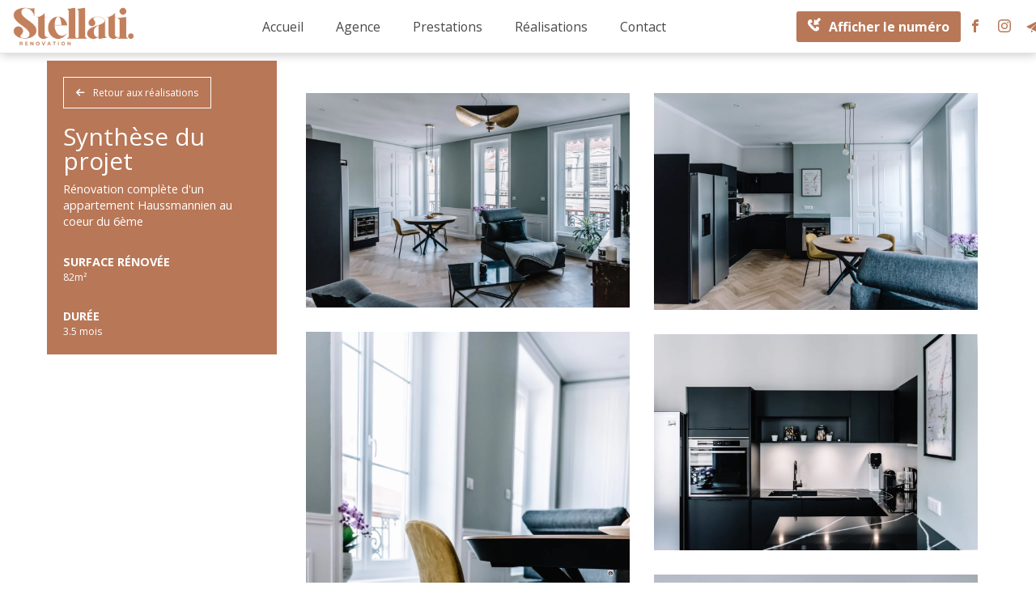

--- FILE ---
content_type: text/css
request_url: https://stellati-renovation.fr/wp-content/cache/autoptimize/css/autoptimize_single_4c2be2031503a6c91f98a9374e8854b4.css
body_size: 2798
content:
video{display:block}.wp-block-video video{width:100%}.lien-fleche a{background:url(//stellati-renovation.fr/wp-content/themes/stellati/images/right_arrow.png) scroll no-repeat left center;padding-left:60px}.lien-fleche-blanche a{background:url(//stellati-renovation.fr/wp-content/themes/stellati/images/right_arrow_white.png) scroll no-repeat left center;padding-left:60px}.wpcf7 .wpcf7-list-item{display:inline-block;margin:0}.wpcf7 input[type=radio]{display:none}.wpcf7 input[type=radio]+.wpcf7-list-item-label{border-radius:200px;border:1px solid #f7a11a;padding:10px 20px;color:#1552b4}.wpcf7 input[type=radio]:checked+.wpcf7-list-item-label{background-color:#1552b4;border:1px solid #1552b4;color:#fff}.wpcf7 .flex-container{flex-wrap:wrap;justify-content:flex-start}.wpcf7 .col-xs-12{margin:20px 0}.wpcf7 select,.wpcf7 input{background-color:#f8f9fa;border:none;color:#000;font-weight:400;padding:10px 20px;width:100%;outline:none}.wpcf7 input[type=text]:placeholder,.wpcf7 input[type=tel]:placeholder,.wpcf7 input[type=email]:placeholder{color:#0a101a}.wpcf7 input[type=submit]{position:relative;padding:15px 20px;text-transform:uppercase;background-color:#b87757;color:#fff;border-radius:3px}.wpcf7 input[type=submit]:hover{background:#67391f}.wpcf7 label{width:100%}.wpcf7 textarea{background-color:#f8f9fa;border:none;color:#000;font-weight:400;padding:10px 20px;width:100%}.sitemap li{margin:20px 0}.sitemap li>a{color:#666;font-size:120%}.sitemap li>a:after{display:none}.sitemap li:hover>a{color:#202020}.sitemap li:hover>a:visited{color:#202020}.sitemap li ul{padding-left:30px}.bouton-marron a{background:#b87757;border-radius:5px;color:#fff;padding:16px 25px}.bouton-marron a:hover{background:#fff;text-decoration:none;color:#b87757;border:1px solid #b87757}.wp-block-button__link{background:#b87757 !important;border-radius:5px !important;color:#fff !important;padding:16px 25px !important}.wp-block-button__link:hover{background:#fff !important;text-decoration:none !important;color:#b87757 !important;border:1px solid #b87757 !important}.bouton-large{margin-bottom:9px}.bouton-large .wp-block-button{width:100%}.bouton-large a{background:#b87757;border-radius:3px;color:#fff;font-size:14px;padding:10px;text-align:left;text-transform:uppercase;width:100%}.bouton-large a:hover{text-decoration:none}.inner-column{position:relative;width:100%;padding:50px 70px;text-align:left;border:3px solid #b87757}form{max-width:675px}form .has-small-font-size+p{margin-left:auto;width:fit-content}.pagination{padding:0 15px;width:100%;display:block;margin-top:50px}.pagination ul{list-style:none;display:block;text-align:center;width:100%}.pagination li{display:inline-block}.pagination li:not(:last-child){margin-right:20px}.page-numbers .page-numbers{background-color:#f1f3f3;padding:10px 18px;color:#333;display:block;border-radius:200px}.page-numbers .page-numbers.current,.page-numbers .page-numbers:hover{background-color:#19a0be;color:#fff;text-decoration:none}.rappel{cursor:pointer}.overlay-popup{display:none;position:fixed;top:0;left:0;width:100%;height:100%;z-index:100;background-color:rgba(0,0,0,.6)}.popup{position:fixed;top:50%;left:50%;background-color:#58595b;transform:translate(-50%,-50%) scale(.1);transform-origin:center center;transition:.6s all ease 0s;width:900px;max-width:80%;padding:50px;color:#fff}.popup .close{position:absolute;top:40px;right:40px;color:#fff;opacity:1;transition:.3s all ease 0s;transform-origin:center}.popup .close:hover{transform:scale(1.3)}.popup .close:active{transform:scale(.8)}.popup h4{color:#fff}.popup #text-7{display:none}.popup .wpcf7 input[type=text]{background:0 0;color:#fff}.popup .wpcf7 input[type=text]::placeholder{font-style:italic;color:#fff;opacity:1}.popup .wpcf7 input[type=submit]{padding:5px 15px;font-size:90%}.popup .wpcf7 .col-xs-12{margin:15px 0}footer{background-color:#b87757;color:#fff;margin-top:50px;padding-bottom:20px;position:relative}footer:after{content:"";width:100%;height:100%;position:absolute;top:0;left:0;background:url(/wp-content/themes/stellati/images/footer-bg.png);opacity:.2}footer .container{max-width:100%;padding:50px 30px 10px;position:relative;width:1540px;z-index:1}.titre-footer{position:relative;text-transform:uppercase}.titre-footer:before{content:"";width:35px;height:2px;background:#fff;position:absolute;bottom:3px;left:0;top:45px}footer nav{background-color:#000;padding:10px}.menu-menu-footer-container{width:1350px}footer ul{list-style:none}footer li{margin-bottom:5px;position:relative}footer li:before{display:inline-block;position:absolute;content:"";background:#fff;width:13px;height:2px;left:-19px;top:50%;transition:.3s;transform:translateY(-50%)}footer nav li:not(:last-child){margin-left:0;margin-right:0}footer nav li:not(:nth-last-child(-n+2)):after{content:"-";display:inline-block;margin-left:5px;margin-right:5px}footer a,footer .tel-patricia a,footer .tel-margaux a{color:#fff;text-decoration:none}footer a:hover{color:#000;text-decoration:none}footer [class*=wp-image-]{display:inline-block;margin-right:20px}footer .imageurs a{background:url(//stellati-renovation.fr/wp-content/themes/stellati/images/imageurs-signature-site-blanc.svg) no-repeat center center;height:25px;position:relative;width:145px;z-index:1}@media all and (min-width:1200px){.container{width:1570px;max-width:100%}}@media all and (max-width:1400px){#menu_principal li:not(:last-child){margin-right:20px}}@media all and (max-width:1199px){header .row{justify-content:space-between}header .row:before,header .row:after{display:none}header .infos{width:0;margin:0;position:absolute}.logo-container{width:max-content;margin:0}header .col-md-9{width:max-content;margin:0}#menu_principal{text-align:right}.menu-menu-header-container{text-align:right}#menu_principal li{vertical-align:middle}#menu_infos{position:fixed;top:180px;right:0;width:max-content}#menu_infos ul{margin:0}#menu_infos li{display:block;width:max-content;margin:0}#menu_infos li.tel{font-size:0;margin:0 0 10px;width:44px;height:44px;display:flex;justify-content:center;align-items:center;border:1px solid #b87757;padding:0;flex-direction:column}#menu_infos li.tel:hover{background-color:#fff}#menu_infos li.tel:before{margin:0}#menu_infos li.tel:hover:before{content:url(//stellati-renovation.fr/wp-content/themes/stellati/images/picto_tel_on.svg)}#menu_infos li.facebook{margin:0 0 10px}#menu_infos li.facebook a{border-radius:5px;border:1px solid #b87757;background-color:#b87757;background-image:url(//stellati-renovation.fr/wp-content/themes/stellati/images/picto_fb_on.svg);width:44px;height:44px}#menu_infos li.facebook a:hover{background-color:#fff;background-image:url(//stellati-renovation.fr/wp-content/themes/stellati/images/picto_fb.svg)}#menu_infos li.instagram{margin:0 0 10px}#menu_infos li.instagram a{border-radius:5px;border:1px solid #b87757;background-color:#b87757;background-image:url(//stellati-renovation.fr/wp-content/themes/stellati/images/picto_insta_on.svg);width:44px;height:44px}#menu_infos li.instagram a:hover{background-color:#fff;background-image:url(//stellati-renovation.fr/wp-content/themes/stellati/images/picto_insta.svg)}#menu_infos li.contact a{border-radius:5px;border:1px solid #b87757;background-color:#b87757;background-image:url(//stellati-renovation.fr/wp-content/themes/stellati/images/picto_contact_on.svg);width:44px;height:44px}#menu_infos li.contact a:hover{background-color:#fff;background-image:url(//stellati-renovation.fr/wp-content/themes/stellati/images/picto_contact.svg)}.infos{padding:0}.home h1{font-size:160%}.accroche .has-medium-font-size{font-size:80%}h3{font-size:160%}}@media (min-width:992px) and (max-width:1200px){.col-md-2{width:30%}.col-md-7{width:70%}}@media all and (max-width:991px){[class*=smart]{display:block}.smart-icon-menu{font-size:250%;float:right;padding:0 15px;cursor:pointer;background-color:#b87757;height:100%}.smart-icon-menu2{text-align:right;cursor:pointer}.smart-icon-menu i,.smart-icon-menu2 i{color:#fff}#menu-menu-principal{display:block;margin:0}#menu_principal .menu-menu-principal-container ul li a{color:#fff}#menu_principal{position:fixed;top:0;right:-100%;z-index:40;background-color:#b87757;transition:.4s right linear 0s;width:100%;height:100%;max-width:inherit;margin:0;padding:30px}#show_menu:checked~#menu_principal{right:0}#menu_principal li{display:block}#menu_principal li:not(:last-child){border:none}#menu_principal li.linkedin a{margin-left:5px}#menu_principal li br{display:none}#menu_principal li.menu-item-has-children{background:0 0}#menu_principal li.search{display:none}#menu_principal li ul{display:block;position:relative;top:auto;left:auto;min-width:auto;background-color:transparent}#menu_principal li ul li a{color:#fff;font-size:100%;padding-left:40px}#menu_principal ul li:hover ul li a{padding-left:40px}#menu_principal li a:after{display:none}header{padding-inline:15px}header img{height:60px;width:auto}.col-xs-8{width:calc(100% - 155px)}.col-xs-2{padding-inline:0;width:65px}.smart-icon-menu{padding-top:11px}.smart-icon-menu2{margin-bottom:0;text-align:left;padding:20px}#menu-menu-header,#menu-menu-header li{height:auto}#menu_principal{padding:0;width:275px}#menu_principal li{margin-left:0 !important;margin-right:0 !important}#menu_principal li a{min-height:auto}#menu-menu-header{margin-left:0;border-bottom:1px solid #fff}#menu_principal li{border-top:1px solid #fff !important}#menu_principal li a:before{content:"\f105";position:absolute;font-family:'Font Awesome 5 Free';left:20px;font-weight:700;font-size:15px}#menu_principal li a{color:#fff;padding:20px 20px 20px 40px}#menu_principal li a:hover{color:#fff}h2{font-size:175%}.duo-contenu.wp-block-group.alignfull-left{margin-left:0}.duo-contenu.wp-block-group.alignfull-right{margin-right:0}.duo-contenu .wp-block-columns{flex-wrap:wrap !important;text-align:center}.duo-contenu .wp-block-columns>div{flex-basis:100% !important}.duo-contenu [style="flex-basis:80%"]{order:2}.duo-contenu [style="flex-basis:20%"]{order:1}}@media all and (max-width:782px){.wp-block-columns.pleine-largeur.nomarg.visuels .wp-block-column{flex-basis:100% !important}.wp-block-columns.pleine-largeur.nomarg.visuels .wp-block-column .wp-block-column:first-of-type{flex-basis:30% !important}.wp-block-columns.pleine-largeur.nomarg.visuels .wp-block-column .wp-block-column:last-of-type{flex-basis:70% !important}h2{font-size:150%}.duo-contenu .inner-column{padding:30px}footer{text-align:center}footer li:before{content:none}.titre-footer:before{left:50%;transform:translateX(-50%)}footer ul{margin-left:0}}@media all and (max-width:767px){.container{width:100%}.site-description{font-size:150%}.custom-logo-link{display:block}.accroche .wp-block-column:first-of-type{display:none}.accroche .wp-block-column:last-of-type{flex-basis:100% !important}.presentation h2{font-size:140%}.has-large-font-size{font-size:120%}.int .col-xs-12>.wp-block-image:first-of-type{position:relative;overflow:hidden;height:200px}.int .col-xs-12>.wp-block-image:first-of-type img{position:absolute;top:0;right:0;height:100%;width:auto;max-width:inherit}}@media all and (max-width:600px){.smart-icon-menu{font-size:200%}#menu_infos{top:100px}#menu_infos li.tel,#menu_infos li.facebook a,#menu_infos li.instagram a,#menu_infos li.contact a{width:36px;height:36px}.listing-realisations__real-container .listing-realisations__real-title{display:block}}@media all and (max-width:767px){.container-alignfull{width:100%}}@media all and (min-width:768px){.container-alignfull{width:750px}}@media all and (min-width:992px){.container-alignfull{width:970px}}@media all and (min-width:1200px){.container-alignfull{width:1200px;max-width:100%}}

--- FILE ---
content_type: text/css
request_url: https://stellati-renovation.fr/wp-content/cache/autoptimize/css/autoptimize_single_0046ffc7a54f91ba5f0548b326a8f1f4.css
body_size: -32
content:
.print{display:none}.space-print{display:block;height:135px}

--- FILE ---
content_type: text/css
request_url: https://stellati-renovation.fr/wp-content/cache/autoptimize/css/autoptimize_single_01a8d584ca5dd0a47660e5bb36cddfae.css
body_size: 610
content:
.container{max-width:1450px;width:100%}.slider .wp-block-cover{min-height:300px}.slider .alignfull:before{content:"";position:absolute;z-index:1;width:100%;height:100%;backdrop-filter:blur(7px)}.slider img{filter:blur(4px);width:100%}.slider p{padding-inline:10%}.search-biens-container{display:flex;flex-wrap:wrap;gap:6em}.fiche-bien-container{position:relative;flex-basis:calc(33.3% - 4em);border-radius:10px}.fiche-bien-visuel{background-color:#f3f3f3;border-radius:10px 10px 0 0;overflow:hidden}.fiche-bien-visuel img{border-radius:10px 10px 0 0;display:block;height:250px;margin:0 auto;object-fit:cover}.fiche-bien-content{padding:15px 15px 50px;border-radius:0 0 10px 10px;text-align:center}.fiche-bien-title{color:#43191a;font-weight:700;font-size:160%;margin-bottom:10px;text-align:center;text-transform:uppercase}.soulignage-marron{position:relative}.soulignage-marron:after{content:"";width:75px;background:#b87757;position:absolute;bottom:-25px;left:0;height:2px}.tel-patricia a,.tel-margaux a{color:#333;text-decoration:none}@media all and (max-width:991px){.page-int{margin-top:70px}.slider p{font-size:35px !important;text-align:center}div.listing-realisations__real-container{flex-basis:calc(50% - 1.5em)}}@media all and (max-width:782px){.page-int .galerie .wp-block-column:first-child{order:2}.page-int .galerie .wp-block-column:last-child{order:1}.h350 img{height:auto}.slider p{font-size:30px !important;padding-inline:0}div.listing-realisations__real-container{flex-basis:100%}.coordonnees .wp-block-columns .wp-block-column:first-child{flex-basis:30px !important}.coordonnees .wp-block-columns .wp-block-column:last-child{flex-basis:calc(100% - 30px) !important}.coordonnees>p,.coordonnees>div{margin:auto;width:80%}}

--- FILE ---
content_type: text/css
request_url: https://stellati-renovation.fr/wp-content/cache/autoptimize/css/autoptimize_single_6e51064ffbbe445b744b648384205279.css
body_size: 772
content:
.single-realisation .container{width:95%}.single-realisation__container{display:flex;gap:2em;align-items:flex-start}.back-to-real{display:block;width:max-content;border:1px solid #fff;margin:0 0 20px;padding:10px 15px;color:#fff;text-decoration:none;transition:.05s margin ease 0s}.back-to-real:hover{background-color:#fff;color:#67391f;text-decoration:none}.back-to-real:before{content:"\f060";font-family:"Font Awesome 5 Free";font-weight:700;line-height:1;margin-right:10px}.single-realisation__synthese{flex-basis:calc(25% - 1em);background-color:#b87757;color:#fff;padding:40px}.single-realisation__synthese-titre{font-size:250%;line-height:1}.single-realisation__synthese-sous-titre{font-size:120%;margin-bottom:30px}.single-realisation__synthese div span{display:block;font-size:120%;font-weight:700;text-transform:uppercase;margin-top:30px}.single-realisation__galerie{flex-basis:calc(75% - 2em);padding:25px 0}.single-realisation__image-container{padding:15px}.single-realisation__image-container img{cursor:pointer}.grid-sizer,.grid-item{width:50%;margin:0}.popup-overlay{display:none;position:fixed;top:0;left:0;width:100%;height:100%;background:rgba(0,0,0,.9);z-index:100000}.popup-controls{position:fixed;top:0;left:0;width:100%;text-align:right;background-color:#67391f}.popup-controls span{display:inline-block;padding:15px 30px;border-left:1px solid #fff;cursor:pointer}.popup-controls span:hover{background-color:#b87757}.popup-controls span i{color:#fff;font-size:150%;font-weight:700;line-height:1}.popup-image{position:fixed;top:55px;left:0;width:100%;height:calc(100vh - 55px);display:flex;justify-content:center;align-items:center}.popup-image img{max-width:100%;max-height:100%}.avant-tag{position:absolute;top:50px;left:15px;background-color:#fff;border:1px solid #b87757;padding:5px 10px;font-style:inherit;color:#b87757}@media all and (max-width:1399px){.single-realisation__synthese{padding:20px;font-size:80%}}@media all and (max-width:1199px){.single-realisation .container{width:100%}.single-realisation__container{gap:1em}.single-realisation__synthese-titre{font-size:200%}.single-realisation__galerie{flex-basis:calc(75% - 0.5em)}}@media all and (max-width:1024px){.single-realisation__synthese{padding:15px}.single-realisation__synthese-titre{font-size:180%}}@media all and (max-width:991px){.single-realisation__container{flex-wrap:wrap}.single-realisation__galerie{flex-basis:100%}.single-realisation__synthese{flex-basis:100%;padding:20px;font-size:100%}.single-realisation .row>.wp-block-spacer{max-height:30px}}@media all and (max-width:600px){.grid-size{display:none}.grid-item{width:100%}.single-realisation__container{display:block}.single-realisation__image-container{padding-inline:0}.single-realisation__image-container img{margin-bottom:15px}}

--- FILE ---
content_type: image/svg+xml
request_url: https://stellati-renovation.fr/wp-content/themes/stellati/images/picto_fb.svg
body_size: 267
content:
<?xml version="1.0" ?><svg xmlns="http://www.w3.org/2000/svg" viewBox="0 0 64 64" aria-labelledby="title" aria-describedby="desc" role="img" xmlns:xlink="http://www.w3.org/1999/xlink"><path fill="#b87757" data-name="layer1" d="M39.8 12.2H48V0h-9.7C26.6.5 24.2 7.1 24 14v6.1h-8V32h8v32h12V32h9.9l1.9-11.9H36v-3.7a3.962 3.962 0 0 1 3.8-4.2z"></path></svg>

--- FILE ---
content_type: image/svg+xml
request_url: https://stellati-renovation.fr/wp-content/themes/stellati/images/imageurs-signature-site-blanc.svg
body_size: 5947
content:
<?xml version="1.0" encoding="UTF-8"?>
<!-- Generator: Adobe Illustrator 26.0.3, SVG Export Plug-In . SVG Version: 6.00 Build 0)  -->
<svg version="1.1" id="Calque_1" xmlns="http://www.w3.org/2000/svg" xmlns:xlink="http://www.w3.org/1999/xlink" x="0px" y="0px" viewBox="0 0 148 26" style="enable-background:new 0 0 148 26;" xml:space="preserve">
<style type="text/css">
	.st0{fill:#FFFFFF;}
</style>
<g>
	<g>
		<path class="st0" d="M4.7,20c-0.2,0.3-0.5,0.6-0.8,0.7S3.1,21,2.7,21c-0.8,0-1.5-0.3-1.9-0.8c-0.5-0.5-0.7-1.2-0.7-2    c0-0.8,0.2-1.5,0.7-2c0.5-0.5,1.1-0.8,1.9-0.8c0.4,0,0.8,0.1,1.2,0.3c0.4,0.2,0.7,0.4,0.9,0.7l0.2-0.9h0.7v5.5H4.9L4.7,20z     M1.5,16.7c-0.4,0.4-0.5,0.9-0.5,1.4c0,0.6,0.2,1.1,0.5,1.5c0.4,0.4,0.8,0.6,1.4,0.6c0.6,0,1.1-0.2,1.4-0.6    c0.3-0.4,0.5-0.9,0.5-1.5c0-0.6-0.2-1.1-0.5-1.4s-0.8-0.6-1.4-0.6C2.3,16.1,1.8,16.3,1.5,16.7z"/>
		<path class="st0" d="M11.3,20.4c-0.5,0.4-1.1,0.6-1.7,0.6c-0.8,0-1.5-0.3-2-0.8c-0.5-0.5-0.8-1.2-0.8-2c0-0.9,0.2-1.6,0.7-2.2    c0.5-0.5,1.1-0.8,2-0.8c0.7,0,1.2,0.2,1.7,0.5c0.4,0.3,0.7,0.8,0.7,1.4H11c0-0.4-0.1-0.7-0.4-0.9c-0.3-0.2-0.6-0.3-1-0.3    c-0.6,0-1,0.2-1.3,0.6c-0.3,0.4-0.5,0.9-0.5,1.5c0,0.6,0.2,1.2,0.5,1.5C8.6,20,9,20.2,9.6,20.2c0.4,0,0.8-0.1,1.1-0.4    c0.3-0.2,0.5-0.6,0.5-1H12C12,19.5,11.8,20,11.3,20.4z"/>
		<path class="st0" d="M16.1,20.7c-0.1,0.1-0.3,0.1-0.5,0.2c-0.2,0-0.4,0.1-0.5,0.1c-1.1,0-1.6-0.5-1.6-1.6v-3.3h-0.9v-0.7h1    l0.3-1.5h0.6v1.5h1.5v0.7h-1.5v3c0,0.4,0.1,0.7,0.2,0.9c0.1,0.2,0.3,0.2,0.7,0.2c0.3,0,0.6-0.1,0.9-0.2V20.7z"/>
		<path class="st0" d="M17,13.3c0.1-0.1,0.3-0.2,0.4-0.2c0.2,0,0.3,0.1,0.4,0.2c0.1,0.1,0.2,0.3,0.2,0.4S18,14,17.9,14.1    c-0.1,0.1-0.3,0.2-0.4,0.2c-0.2,0-0.3-0.1-0.4-0.2c-0.1-0.1-0.2-0.3-0.2-0.4S16.9,13.4,17,13.3z M17,20.8v-5.5h0.9v5.5H17z"/>
		<path class="st0" d="M21.9,20.8h-0.6L19,15.4h0.9l1.7,4.1l1.6-4.1h0.9L21.9,20.8z"/>
		<path class="st0" d="M25.7,18.3c0,0.6,0.2,1.1,0.5,1.5c0.3,0.3,0.8,0.5,1.3,0.5c0.4,0,0.7-0.1,1-0.3s0.4-0.5,0.5-0.8h0.9    c-0.1,0.6-0.3,1-0.8,1.4c-0.5,0.3-1,0.5-1.6,0.5c-0.8,0-1.5-0.3-2-0.8c-0.5-0.5-0.7-1.2-0.7-2.1c0-0.8,0.2-1.5,0.7-2.1    c0.5-0.6,1.1-0.8,1.9-0.8c0.8,0,1.4,0.3,1.9,0.8c0.5,0.5,0.7,1.2,0.7,2.1v0.1H25.7z M28.7,16.4C28.3,16.1,28,16,27.5,16    c-0.5,0-0.9,0.1-1.2,0.4s-0.5,0.7-0.6,1.2h3.4C29.1,17.1,29,16.7,28.7,16.4z M26.7,14l1.7-1.5l0.5,0.7l-1.8,1.3L26.7,14z"/>
		<path class="st0" d="M35,20.1v3.3h-0.9v-8.1h0.7l0.2,0.8l0.1,0c0.4-0.6,1-0.9,1.9-0.9c0.8,0,1.4,0.3,1.9,0.8    c0.5,0.5,0.7,1.2,0.7,2.1c0,0.8-0.2,1.5-0.7,2c-0.5,0.5-1.1,0.8-1.9,0.8C36.1,21,35.5,20.7,35,20.1L35,20.1z M38.1,16.6    c-0.3-0.4-0.8-0.6-1.3-0.6c-0.6,0-1,0.2-1.3,0.6c-0.3,0.4-0.5,0.9-0.5,1.6c0,0.6,0.2,1.1,0.5,1.5c0.3,0.4,0.8,0.6,1.3,0.6    c0.5,0,1-0.2,1.3-0.6c0.3-0.4,0.5-0.9,0.5-1.5C38.6,17.5,38.4,17,38.1,16.6z"/>
		<path class="st0" d="M45.2,20c-0.2,0.3-0.5,0.6-0.8,0.7S43.6,21,43.2,21c-0.8,0-1.5-0.3-1.9-0.8c-0.5-0.5-0.7-1.2-0.7-2    c0-0.8,0.2-1.5,0.7-2c0.5-0.5,1.1-0.8,1.9-0.8c0.4,0,0.8,0.1,1.2,0.3c0.4,0.2,0.7,0.4,0.9,0.7l0.2-0.9h0.7v5.5h-0.7L45.2,20z     M41.9,16.7c-0.4,0.4-0.5,0.9-0.5,1.4c0,0.6,0.2,1.1,0.5,1.5c0.4,0.4,0.8,0.6,1.4,0.6c0.6,0,1.1-0.2,1.4-0.6    c0.3-0.4,0.5-0.9,0.5-1.5c0-0.6-0.2-1.1-0.5-1.4s-0.8-0.6-1.4-0.6C42.7,16.1,42.3,16.3,41.9,16.7z"/>
		<path class="st0" d="M49.6,16.3c-0.2,0.1-0.4,0.2-0.6,0.4c-0.1,0.2-0.3,0.4-0.3,0.6c-0.1,0.2-0.1,0.5-0.2,0.7c0,0.2,0,0.5,0,0.8    v2.1h-0.9v-5.5h0.7l0.2,1.2c0.3-1,1-1.4,2-1.3v0.9C50.1,16.2,49.9,16.2,49.6,16.3z"/>
	</g>
</g>
<path class="st0" d="M58.3,21h-2.8v-9.7h1.5c0.7,0,1.3,0.6,1.3,1.3V21z"/>
<path class="st0" d="M57.4,8.2h-2V0.3h1.1c0.5,0,0.9,0.5,0.9,1.1V8.2z"/>
<path class="st0" d="M63.8,13.2c0.4-0.7,1.6-2,3.3-2c1.4,0,2.7,1,3.3,2.6l0.1-0.2c0,0,1.3-2.4,3.7-2.4c2.2,0,3.9,1.9,3.9,5V21h-2.8  c0,0,0-4.3,0-4.8c0-1.2-0.7-2.7-2.1-2.7h0c-1.2,0-2.1,1.2-2.1,2.7V21h0l-2.8,0l0,0v-4.8c0-1.5-0.9-2.7-2.1-2.7  c-1.2,0-2.1,1.3-2.1,2.7V21l-2.8,0l0,0v0h0l0,0v-9.7h1.2c0.7,0,1.3,0.6,1.3,1.3V13.2z"/>
<path class="st0" d="M89.2,21h0.9c0,0,0-2.6,0-4.4c0,0,0,0,0-0.1v-0.3c0-2.8-2.3-5.2-5.1-5.1c-2.7,0-5,2.3-5,5c0,3,2.6,5,4.9,5  c2,0,3-1.6,3-1.6v0C87.9,20.4,88.5,21,89.2,21z M85,18.9c-1.5,0-2.7-1.2-2.7-2.7s1.2-2.7,2.7-2.7c1.5,0,2.7,1.2,2.7,2.7  S86.5,18.9,85,18.9z"/>
<path class="st0" d="M100,12.7c0,0-1-1.6-3-1.6c-2.2,0-4.8,1.9-4.9,4.9c-0.1,2.7,2,5,4.7,5.2c2.9,0.2,5.4-2.1,5.4-5  c0-0.1,0-0.3,0-0.4c0-0.1,0-0.1,0-0.1c0-1.8,0-4.4,0-4.4h-0.9C100.6,11.4,100,12,100,12.7L100,12.7z M99.8,16.2  c0,1.5-1.2,2.7-2.7,2.7c-1.5,0-2.7-1.2-2.7-2.7s1.2-2.7,2.7-2.7C98.6,13.5,99.8,14.7,99.8,16.2z"/>
<path class="st0" d="M102,24.3c-1.4,0.8-3,1.3-4.8,1.3c-1.7,0-3.4-0.5-4.8-1.3l0.4-1.3c0.2-0.5,0.8-0.7,1.3-0.5  c0.9,0.5,2,0.7,3.1,0.7c1.1,0,2.2-0.3,3.1-0.7c0.5-0.2,1.1,0,1.3,0.5L102,24.3z"/>
<path class="st0" d="M112.6,16.9h1.9c0-0.2,0.1-0.5,0.1-0.7c0-2.8-2.3-5-5-5c-2.8,0-5,2.3-5,5c0,2.8,2.3,5,5,5c2.1,0,4-1.3,4.7-3.2  h-2.8c-0.5,0.6-1.2,1.1-2,1.1c-1.2,0-2.2-0.9-2.5-2.2h4.9H112.6z M107.1,15c0.3-1,1.1-1.7,2.4-1.7c1.2,0,2,0.7,2.3,1.7H107.1z"/>
<path class="st0" d="M121.1,21.2c-2.6,0-4.7-1.7-4.7-4.6v-5.3h2.7v5.5c0,1.3,0.9,2.1,1.9,2.1s1.9-0.8,1.9-2.1v-5.5h2.7v5.3  C125.8,19.5,123.8,21.2,121.1,21.2z"/>
<path class="st0" d="M130.8,12.9c0.5-0.6,1.3-1.6,3.1-1.6h1.1l0,2.7c0,0-1.3,0-2,0c-1.2,0-2,0.7-2,2.3V21h-2.7v-9.7h1.2  c0.7,0,1.3,0.6,1.3,1.3V12.9z"/>
<path class="st0" d="M136.3,20.5v-2.3c0.5,0.3,1.9,0.8,2.9,0.8c1.3,0,1.8-0.4,1.8-0.8c0-1.3-4.7-1.1-4.7-3.8c0-2.1,1.6-3.1,3.7-3.1  c2.3,0,3.5,1,3.5,1v2c0,0-1.3-0.8-3-0.8c-0.9,0-1.3,0.3-1.3,0.8c0,1.3,4.6,1.1,4.6,4.1c0,1.3-0.9,2.9-4.3,2.9  C137.6,21.3,136.3,20.5,136.3,20.5z"/>
<path class="st0" d="M63.9,5.7h1.1c0-0.1,0-0.3,0-0.5c0-1.7-1.4-3.1-3.1-3.1c-1.7,0-3.1,1.4-3.1,3.1c0,1.7,1.4,3.1,3.1,3.1  c1.3,0,2.4-0.8,2.9-2h-1.7C62.9,6.7,62.5,7,62,7c-0.7,0-1.3-0.5-1.5-1.3h3H63.9z M60.6,4.5c0.2-0.6,0.7-1,1.4-1c0.7,0,1.2,0.4,1.4,1  H60.6z"/>
<path class="st0" d="M66.3,7.8V6.4c0.3,0.2,1.1,0.5,1.8,0.5c0.8,0,1.1-0.2,1.1-0.5c0-0.8-2.8-0.7-2.8-2.3c0-1.3,1-1.9,2.2-1.9  c1.4,0,2.2,0.6,2.2,0.6V4c0,0-0.8-0.5-1.8-0.5c-0.5,0-0.8,0.2-0.8,0.5c0,0.8,2.8,0.7,2.8,2.5c0,0.8-0.5,1.8-2.6,1.8  C67.1,8.3,66.3,7.8,66.3,7.8z"/>
</svg>

--- FILE ---
content_type: image/svg+xml
request_url: https://stellati-renovation.fr/wp-content/themes/stellati/images/picto_contact.svg
body_size: 494
content:
<?xml version="1.0" ?><svg version="1.1" xmlns="http://www.w3.org/2000/svg" xmlns:xlink="http://www.w3.org/1999/xlink" x="0px" y="0px" viewBox="0 0 24 21" style="enable-background:new 0 0 24 21;" xml:space="preserve"><path fill="#b87757" class="st0" d="M23.5,0.9l-7.2,18c-0.1,0.2-0.2,0.3-0.4,0.4c-0.1,0-0.2,0-0.2,0c-0.1,0-0.2,0-0.3-0.1l-7.3-3.4L18.3,5.7  L6.7,15.2l-5.8-2.8c-0.2-0.1-0.4-0.3-0.4-0.6c0-0.3,0.1-0.5,0.4-0.6L23,0.4c0.1,0,0.1,0,0.2,0c0.1,0,0.2,0,0.3,0.1  C23.5,0.6,23.5,0.8,23.5,0.9z M8.6,20.9c-0.1,0.1-0.3,0.1-0.4,0S8,20.7,8,20.6v-3.1l3.3,1.6L8.6,20.9z"></path></svg>

--- FILE ---
content_type: image/svg+xml
request_url: https://stellati-renovation.fr/wp-content/uploads/2023/09/picto_fb.svg
body_size: 264
content:
<?xml version="1.0" ?><svg xmlns="http://www.w3.org/2000/svg" viewBox="0 0 64 64" aria-labelledby="title" aria-describedby="desc" role="img" xmlns:xlink="http://www.w3.org/1999/xlink"><path fill="#fff" data-name="layer1" d="M39.8 12.2H48V0h-9.7C26.6.5 24.2 7.1 24 14v6.1h-8V32h8v32h12V32h9.9l1.9-11.9H36v-3.7a3.962 3.962 0 0 1 3.8-4.2z"></path></svg>

--- FILE ---
content_type: application/javascript
request_url: https://stellati-renovation.fr/wp-content/cache/autoptimize/js/autoptimize_single_c0d2e49c609a7f850c34433822de1a47.js
body_size: 380
content:
if(jQuery(window).width()>=992){setTimeout(function(){var grid=document.querySelector(".grid");var msnry=new Masonry(grid,{itemSelector:".grid-item",columnWidth:".grid-sizer",percentPosition:true,});imagesLoaded(grid).on("progress",function(){msnry.layout();},500);});}else if(jQuery(window).width()<992){setTimeout(function(){var grid=document.querySelector(".grid");var msnry=new Masonry(grid,{itemSelector:".grid-item",columnWidth:".grid-sizer",percentPosition:true,});imagesLoaded(grid).on("progress",function(){msnry.layout();},500);});}
jQuery('.single-realisation__image-container').click(function(){id=jQuery(this).attr('id');src=jQuery(this).find('img').attr('src');jQuery('.popup-image').html('<img src="'+src+'">');jQuery('.popup-overlay').attr('data-blockID',id);jQuery('.popup-overlay').fadeIn();});jQuery('.popup-close').click(function(){jQuery('.popup-overlay').fadeOut();});jQuery('.popup-prev').click(function(){id=jQuery('.popup-overlay').attr('data-blockID');blockToLeave=jQuery('#'+id);if(blockToLeave.prev('span').length>0){blockToDisplay=blockToLeave.prev('span');id=blockToDisplay.attr('id');src=blockToDisplay.find('img').attr('src');jQuery('.popup-overlay').attr('data-blockID',id);}else{blockToDisplay=jQuery('span:last-child');id=blockToDisplay.attr('id');src=blockToDisplay.find('img').attr('src');jQuery('.popup-overlay').attr('data-blockID',id);}});jQuery('.popup-next').click(function(){id=jQuery('.popup-overlay').attr('data-blockID');blockToLeave=jQuery('#'+id);if(blockToLeave.next('span').length>0){blockToDisplay=blockToLeave.next('span');id=blockToDisplay.attr('id');src=blockToDisplay.find('img').attr('src');jQuery('.popup-overlay').attr('data-blockID',id);jQuery('.popup-image').html('<img src="'+src+'">');}else{blockToDisplay=jQuery('span:last-child');id=blockToDisplay.attr('id');src=blockToDisplay.find('img').attr('src');jQuery('.popup-overlay').attr('data-blockID',id);}});

--- FILE ---
content_type: application/javascript
request_url: https://stellati-renovation.fr/wp-content/cache/autoptimize/js/autoptimize_single_8f211441be072af90a666d2d2945b395.js
body_size: 849
content:
jQuery(document).ready(function($){$('.button-search-form').click(function(e){e.preventDefault();if($("#s").val()!=''){$('.search-form').submit();}else{$("#s").focus();}});$(".search-form").mouseover(function(){$('.banniere-int img').css('filter','blur(3px)')});$(".search-form").mouseout(function(){$('.banniere-int img').css('filter','blur(0px)')});$("#s").focusin(function(){$('.search-form').addClass('on');$('.banniere-int img').css('filter','blur(3px)')});$("#s").focusout(function(){$('.search-form').removeClass('on');$('.banniere-int img').css('filter','blur(0px)')});$('.navigation-home a').each(function(){targetLink=$(this).attr('href');Column=$(this).parent().parent();$(Column).wrapInner('<a href="'+targetLink+'"></a>');});$('.cat-associations-container span').click(function(){$(this).toggleClass('on');slugTarget='';$('.cat-associations-container span').each(function(){if($(this).hasClass('on')){idTarget=$(this).attr('id');slugTarget+=$(this).attr('id')+',';}});data={action:'crossey_tri_assoc',afp_nonce:afp_vars.afp_nonce,slugTarget:slugTarget};$.ajax({type:'post',dataType:'json',url:afp_vars.afp_ajax_url,data:data,success:function(data,textStatus,XMLHttpRequest){$('.associations-container').html(data);$('.associations-container').fadeIn();console.log(textStatus);console.log(XMLHttpRequest);},error:function(MLHttpRequest,textStatus,errorThrown){$('.associations-container').fadeIn();console.log(MLHttpRequest);console.log(textStatus);console.log(errorThrown);}});});$(document).on("click",".popup .close",function(){$('.overlay-popup').fadeOut();});$(document).on("click",".rappel",function(){$('.overlay-popup').fadeIn();$('.popup').css('transform','translate(-50%, -50%) scale(1)');});$(document).on("submit","#wpcf7-f160-o1 form",function(){$('#text-6 .textwidget').fadeOut();setTimeout(function(){$('#text-7').fadeIn();},600);setTimeout(function(){$('.popup .close').trigger('click');},4000);});if(jQuery(window).width()>1199){jQuery('.tel a').click(function(){jQuery('.tel a').replaceWith('<a id="tel" href="tel:&#x30;&#x36;&#x31;&#x35;&#x31;&#x35;&#x30;&#x32;&#x38;&#x33;">&#x30;&#x36;&#x20;&#x31;&#x35;&#x20;&#x31;&#x35;&#x20;&#x30;&#x32;&#x20;&#x38;&#x33;</a>');return false;});}else{jQuery('.tel').click(function(){document.location.href="tel:&#x30;&#x36;&#x31;&#x35;&#x31;&#x35;&#x30;&#x32;&#x38;&#x33;";});}
jQuery('.tel-patricia [href="#"]').click(function(){jQuery('.tel-patricia [href="#"]').replaceWith('<a href="tel:&#x30;&#x36;&#x31;&#x35;&#x31;&#x35;&#x30;&#x32;&#x38;&#x33;">Patricia : &#x30;&#x36;&#x20;&#x31;&#x35;&#x20;&#x31;&#x35;&#x20;&#x30;&#x32;&#x20;&#x38;&#x33;</a>');return false;});jQuery('.tel-margaux [href="#"]').click(function(){jQuery('.tel-margaux [href="#"]').replaceWith('<a href="tel:&#x30;&#x36;&#x31;&#x36;&#x31;&#x33;&#x35;&#x33;&#x31;&#x39;">Margaux : &#x30;&#x36;&#x20;&#x31;&#x36;&#x20;&#x31;&#x33;&#x20;&#x35;&#x33;&#x20;&#x31;&#x39;</a>');return false;});});